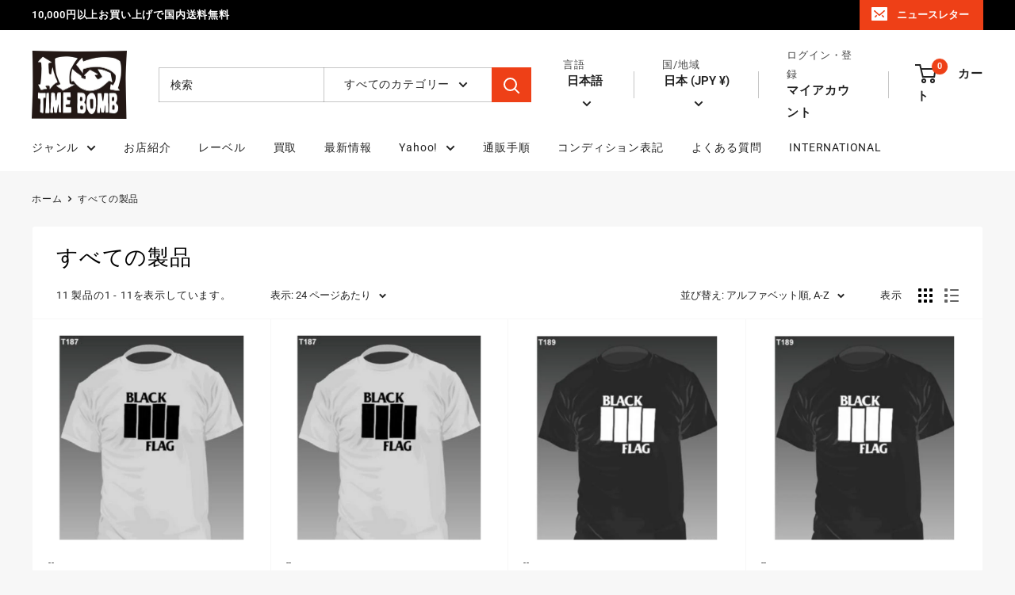

--- FILE ---
content_type: text/javascript
request_url: https://timebomb.co.jp/cdn/shop/t/100/assets/custom.js?v=102476495355921946141719747231
body_size: -637
content:
//# sourceMappingURL=/cdn/shop/t/100/assets/custom.js.map?v=102476495355921946141719747231
